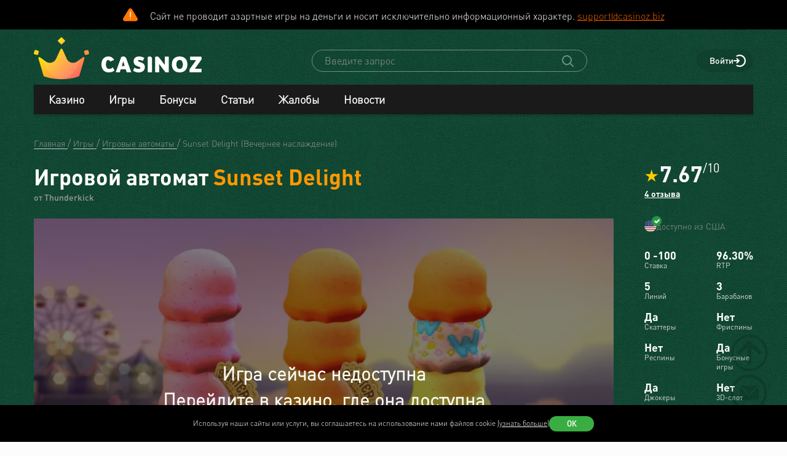

--- FILE ---
content_type: image/svg+xml
request_url: https://www.casinozru.biz/storage/thumbs/softs/thunderkick_120-120.svg
body_size: 1673
content:
<svg width="256" height="256" viewBox="0 0 256 256" fill="none" xmlns="http://www.w3.org/2000/svg">
<g clip-path="url(#clip0_614_5993)">
<g clip-path="url(#clip1_614_5993)">
<path d="M108.128 79.4573C109.175 75.7144 110.222 71.9807 111.278 68.2378C112.132 65.1922 113.041 62.1648 113.84 59.11C114.18 57.8165 114.657 57.7798 115.769 58.3669C124.456 62.9721 133.17 67.5315 141.894 72.0633C143.079 72.6779 144.089 73.4393 145.016 74.4117C149.764 79.3655 154.576 84.2551 159.332 89.2089C159.984 89.8878 160.563 89.9612 161.399 89.6768C164.714 88.5392 168.056 87.4751 171.362 86.3192C172.436 85.9431 173.015 86.1357 173.538 87.1999C179.36 99.034 185.219 110.841 191.096 122.656C191.537 123.546 191.509 124.408 191.362 125.344C189.994 134.426 188.653 143.517 187.313 152.608C187.294 152.755 187.294 152.893 187.276 153.058C187.717 153.379 188.121 153.085 188.507 152.957C190.499 152.315 192.483 151.645 194.475 151.012C194.916 150.875 195.449 150.443 195.834 150.82C196.257 151.223 195.77 151.728 195.596 152.15C193.603 156.957 191.601 161.764 189.59 166.562C187.689 171.093 185.715 175.589 183.906 180.157C183.346 181.579 182.473 182.304 181.087 182.781C173.355 185.441 165.641 188.166 157.927 190.881C151.683 193.074 145.439 195.275 139.203 197.495C138.129 197.881 137.055 198.064 135.916 198.027C127.789 197.734 119.671 197.459 111.544 197.147C110.874 197.119 110.204 196.917 109.561 196.706C99.7169 193.45 89.8819 190.175 80.0287 186.918C79.1471 186.625 78.5043 186.184 78.0176 185.377C74.1241 178.919 70.2856 172.424 66.2543 166.048C64.7116 163.617 64.482 160.938 64.0137 158.287C62.3424 148.856 60.7537 139.407 59.1375 129.968C59.0732 129.592 58.862 129.142 59.1743 128.858C59.5875 128.472 59.9915 128.913 60.3589 129.078C62.3975 129.995 64.4361 130.922 66.4563 131.903C67.5032 132.417 67.7695 132.133 67.797 131.023C67.9348 124.803 68.1552 118.574 68.3113 112.354C68.3388 111.409 68.4857 110.547 68.9816 109.721C72.4528 103.914 75.979 98.1349 79.3216 92.2638C80.7358 89.7869 82.7376 87.9246 84.7487 86.0257C90.5523 80.5398 96.3835 75.0906 102.205 69.6322C103.537 68.3846 103.555 68.3663 104.235 70.1551C105.263 72.8339 106.255 75.5309 107.274 78.2097C107.44 78.65 107.633 79.0812 107.816 79.5215C107.926 79.5215 108.027 79.5031 108.138 79.494L108.128 79.4573ZM109.625 112.648C101.801 112.831 95.1805 112.556 88.5596 112.85C87.3566 112.905 87.0903 113.272 87.1363 114.372C87.4393 121.996 87.7056 129.628 87.9811 137.252C88.0545 139.196 88.0545 139.233 89.9738 139.16C97.6599 138.866 105.337 138.591 113.014 138.224C114.556 138.151 115.098 138.701 115.153 140.151C115.264 142.866 115.502 145.581 115.64 148.297C116.007 155.379 116.797 162.443 116.871 169.543C116.907 173.093 116.907 176.644 116.861 180.194C116.843 181.396 117.284 181.827 118.487 181.799C121.067 181.753 123.648 181.799 126.228 181.845C130.02 181.9 133.822 181.964 137.615 182.029C138.34 182.038 138.974 181.992 139.038 181.019C139.506 174.625 140.14 168.231 140.452 161.828C140.82 154.306 140.957 146.765 141.132 139.233C141.169 137.839 141.701 137.408 143.06 137.38C150.508 137.242 157.946 137.004 165.393 136.866C166.715 136.839 167.119 136.408 167.165 135.087C167.358 130.179 167.753 125.289 167.918 120.381C168.001 118.014 168.396 115.666 167.964 113.262C167.689 111.758 167.037 111.418 165.641 111.474C156.844 111.785 148.037 112.042 139.231 112.281C133.978 112.428 128.717 112.547 123.464 112.611C118.45 112.666 113.436 112.62 109.625 112.62V112.648Z" fill="white"/>
</g>
</g>
<defs>
<clipPath id="clip0_614_5993">
<rect width="256" height="256" fill="white"/>
</clipPath>
<clipPath id="clip1_614_5993">
<rect width="137" height="140" fill="white" transform="translate(59 58)"/>
</clipPath>
</defs>
</svg>


--- FILE ---
content_type: image/svg+xml
request_url: https://www.casinozru.biz/images/svg/sprite/money.svg
body_size: 1095
content:
<svg width="20" height="20" viewBox="0 0 20 20" fill="none" xmlns="http://www.w3.org/2000/svg"><g clip-path="url(#clip0_6133_791)"><path d="M19.26 4.444C19.26 1.911 15.12 0 9.63 0 4.14 0 0 1.911 0 4.444c.017.7.307 1.364.808 1.852a2.526 2.526 0 0 0 0 3.704 2.526 2.526 0 0 0 0 3.704c-.5.488-.79 1.153-.808 1.852C0 18.089 4.14 20 9.63 20c5.49 0 9.63-1.911 9.63-4.444a2.684 2.684 0 0 0-.809-1.852 2.527 2.527 0 0 0 0-3.704 2.527 2.527 0 0 0 0-3.704c.5-.488.79-1.153.808-1.852zM9.63 1.481c4.666 0 8.148 1.565 8.148 2.963a1.778 1.778 0 0 1-.89 1.252c-1.46 1.055-4.243 1.711-7.258 1.711-.377 0-.75-.01-1.118-.03-2.573-.14-4.865-.758-6.148-1.685a1.77 1.77 0 0 1-.883-1.248c0-1.398 3.482-2.963 8.149-2.963zm7.649 5.73a1.37 1.37 0 0 1 .499.937 1.778 1.778 0 0 1-.89 1.251c-1.46 1.056-4.243 1.712-7.258 1.712-.377 0-.75-.01-1.118-.03-2.573-.14-4.865-.758-6.148-1.685a1.77 1.77 0 0 1-.883-1.248 1.371 1.371 0 0 1 .5-.937c.04.024.087.045.129.068.101.057.209.111.316.166.148.074.296.148.456.222a13.062 13.062 0 0 0 1.262.465c.183.057.37.11.56.16.14.036.279.074.422.107.2.045.403.087.61.127.148.028.29.058.44.083.223.037.445.067.67.097.149.02.288.04.435.057.255.027.515.047.775.065.128.009.252.022.381.029a21.785 21.785 0 0 0 2.385 0c.13-.007.254-.02.382-.029.26-.018.519-.038.773-.065.148-.016.296-.039.44-.058.222-.03.444-.06.667-.095.153-.026.301-.057.452-.086.2-.039.4-.079.592-.124.148-.035.296-.074.44-.111A14.778 14.778 0 0 0 15.522 8a12.712 12.712 0 0 0 .865-.338c.148-.067.292-.137.433-.208.113-.058.227-.116.334-.176.039-.024.085-.045.125-.068zm0 3.704a1.371 1.371 0 0 1 .499.937 1.779 1.779 0 0 1-.89 1.251c-1.46 1.056-4.243 1.712-7.258 1.712-.377 0-.75-.01-1.118-.03-2.573-.14-4.865-.758-6.148-1.686a1.77 1.77 0 0 1-.883-1.247 1.371 1.371 0 0 1 .5-.937c.04.024.087.044.129.068.101.057.209.111.316.166.148.074.296.148.456.222a13.144 13.144 0 0 0 1.262.465c.183.057.37.11.56.16.14.036.279.074.422.106.2.046.403.088.61.128.148.028.29.057.44.083.223.037.445.067.67.097.149.019.288.04.435.057.255.027.515.046.775.065.128.009.252.022.381.029a21.765 21.765 0 0 0 2.385 0c.13-.007.254-.02.382-.03.26-.018.519-.037.773-.064.148-.017.296-.039.44-.058.222-.03.444-.06.667-.096.153-.026.301-.056.452-.085.2-.04.4-.08.592-.124.148-.035.296-.074.44-.111a14.737 14.737 0 0 0 .954-.289 12.61 12.61 0 0 0 .865-.337c.148-.067.292-.137.433-.209a8.71 8.71 0 0 0 .334-.175c.039-.024.085-.045.125-.068zm-7.65 7.604c-4.666 0-8.148-1.565-8.148-2.963a1.37 1.37 0 0 1 .5-.938c.04.024.087.045.129.069.101.057.209.11.316.166.148.074.296.148.456.222a13.31 13.31 0 0 0 1.262.465c.183.056.37.109.56.16.14.036.279.073.422.106.2.046.403.087.61.127.148.028.29.058.44.083.223.037.445.068.67.097.149.02.288.041.435.057.255.028.515.047.775.066.128.008.252.022.381.028a21.765 21.765 0 0 0 2.385 0c.13-.006.254-.02.382-.028.26-.019.519-.038.773-.066.148-.016.296-.038.44-.057.222-.03.444-.06.667-.096.153-.026.301-.056.452-.085.2-.04.4-.08.592-.125.148-.034.296-.074.44-.11a14.737 14.737 0 0 0 .954-.289 12.61 12.61 0 0 0 .865-.338c.148-.066.292-.137.433-.208.113-.058.227-.115.334-.175.04-.023.087-.044.126-.067a1.37 1.37 0 0 1 .498.936c0 1.398-3.482 2.963-8.148 2.963z" fill="url(#paint0_linear_6133_791)"/></g><defs><linearGradient id="paint0_linear_6133_791" x1="-9.214" y1="-12.539" x2="28.564" y2="32.646" gradientUnits="userSpaceOnUse"><stop stop-color="#FFF200"/><stop offset="1" stop-color="#CD118C"/></linearGradient><clipPath id="clip0_6133_791"><path fill="#fff" d="M0 0h19.259v20H0z"/></clipPath></defs></svg>